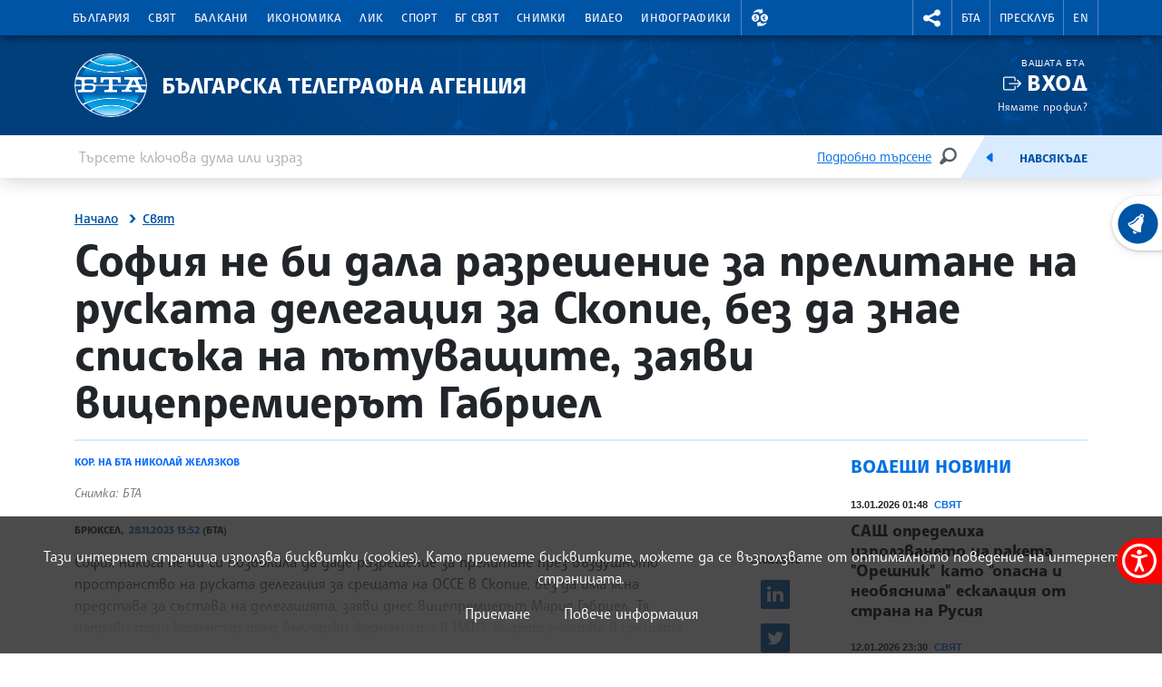

--- FILE ---
content_type: image/svg+xml
request_url: https://www.bta.bg/assets/images/svg/currency/BGN.svg
body_size: 1905
content:
<?xml version="1.0" encoding="UTF-8"?>
<svg width="40px" height="40px" viewBox="0 0 40 40" version="1.1" xmlns="http://www.w3.org/2000/svg" xmlns:xlink="http://www.w3.org/1999/xlink">
    <title>Icons / Currency / BGN</title>
    <defs>
        <circle id="path-1" cx="12" cy="12" r="12"></circle>
        <circle id="path-3" cx="12" cy="12" r="12"></circle>
        <circle id="path-5" cx="12" cy="12" r="12"></circle>
    </defs>
    <g id="Icons-/-Currency-/-BGN" stroke="none" fill="none">
        <rect id="Rectangle-Copy-6" x="0" y="0" width="40" height="40"></rect>
        <g id="world_16022000" transform="translate(8, 8)" fill-rule="evenodd" stroke-width="1">
            <g id="Layer_1">
                <g id="Clipped">
                    <mask id="mask-2" fill="white">
                        <use xlink:href="#path-1"></use>
                    </mask>
                    <g id="SVGID_1_"></g>
                    <polygon id="Path" fill="#F1F1F1" mask="url(#mask-2)" points="-7.999992 0 32.000016 0 32.000016 24 -7.999992 24"></polygon>
                </g>
                <g id="Clipped">
                    <mask id="mask-4" fill="white">
                        <use xlink:href="#path-3"></use>
                    </mask>
                    <g id="SVGID_1_"></g>
                    <polygon id="Path" fill="#04966E" mask="url(#mask-4)" points="-7.999992 7.999992 32.000016 7.999992 32.000016 24 -7.999992 24"></polygon>
                </g>
                <g id="Clipped">
                    <mask id="mask-6" fill="white">
                        <use xlink:href="#path-5"></use>
                    </mask>
                    <g id="SVGID_1_"></g>
                    <polygon id="Path" fill="#D52B27" mask="url(#mask-6)" points="-7.999992 16.000008 32.000016 16.000008 32.000016 24 -7.999992 24"></polygon>
                </g>
            </g>
        </g>
    </g>
</svg>

--- FILE ---
content_type: image/svg+xml
request_url: https://www.bta.bg/assets/images/svg/currency/GBP.svg
body_size: 2972
content:
<?xml version="1.0" encoding="UTF-8"?>
<svg width="40px" height="40px" viewBox="0 0 40 40" version="1.1" xmlns="http://www.w3.org/2000/svg" xmlns:xlink="http://www.w3.org/1999/xlink">
    <title>Icons / Currency / GBP</title>
    <g id="Icons-/-Currency-/-GBP" stroke="none" fill="none">
        <rect id="Rectangle-Copy-6" x="0" y="0" width="40" height="40"></rect>
        <g id="united-kingdom" transform="translate(8, 8)" fill-rule="evenodd" stroke-width="1">
            <g id="Layer_2" transform="translate(-0, -0)">
                <circle id="Oval" fill="#012169" cx="12.0000044" cy="12.0000044" r="12"></circle>
                <path d="M21.2464044,4.35280444 L12.0000044,9.90080444 L2.75360444,4.35280444 C1.98456297,5.28275514 1.36045164,6.32357001 0.902404443,7.44000444 L8.50240444,12.0000044 L0.902404443,16.5600044 C1.36010069,17.6766865 1.98394625,18.7177777 2.75280444,19.6480044 L12.0000044,14.0992044 L21.2472044,19.6472044 C22.0160626,18.7169777 22.6399082,17.6758865 23.0976044,16.5592044 L15.4976044,11.9992044 L23.0976044,7.43920444 C22.6394856,6.32305086 22.015377,5.28251023 21.2464044,4.35280444 Z" id="Path" fill="#FFFFFF"></path>
                <path d="M2.39040444,19.1656044 L13.1656044,12.7000044 L22.2792044,18.1680044 C22.4858499,17.8243625 22.6751537,17.4705859 22.8464044,17.1080044 L13.1664044,11.3000044 L22.2792044,5.83280444 C22.0717378,5.48827111 21.8485378,5.15547111 21.6096044,4.83440444 L10.8336044,11.3000044 L1.72000444,5.83280444 C1.51467111,6.17520444 1.32587111,6.52827111 1.15360444,6.89200444 L10.8336044,12.7000044 L1.72000444,18.1680044 C1.92666692,18.5115274 2.15041417,18.8444782 2.39040444,19.1656044 Z" id="Path" fill="#C8102E"></path>
                <path d="M15,0.393604443 C13.0344321,-0.131201481 10.9655768,-0.131201481 9,0.393604443 L9,9 L0.393604443,9 C-0.131201481,10.9655768 -0.131201481,13.0344321 0.393604443,15 L9,15 L9,23.6064044 C10.9655768,24.1312104 13.0344321,24.1312104 15,23.6064044 L15,15 L23.6064044,15 C24.1312104,13.0344321 24.1312104,10.9655768 23.6064044,9 L15,9 L15,0.393604443 Z" id="Path" fill="#FFFFFF"></path>
                <path d="M13.8000044,0.149604443 C13.204603,0.0546855495 12.6029063,0.00467786672 12.0000044,4.4428631e-06 C11.3971026,0.00467786672 10.7954059,0.0546855495 10.2000044,0.149604443 L10.2000044,10.2000044 L0.149604443,10.2000044 C0.0546855495,10.7954059 0.00467786672,11.3971026 4.44286297e-06,12.0000044 C0.00467786672,12.6029063 0.0546855495,13.204603 0.149604443,13.8000044 L10.2000044,13.8000044 L10.2000044,23.8504044 C10.7954059,23.9453233 11.3971026,23.995331 12.0000044,24.0000044 C12.6029063,23.995331 13.204603,23.9453233 13.8000044,23.8504044 L13.8000044,13.8000044 L23.8504044,13.8000044 C23.9453233,13.204603 23.995331,12.6029063 24.0000044,12.0000044 C23.995331,11.3971026 23.9453233,10.7954059 23.8504044,10.2000044 L13.8000044,10.2000044 L13.8000044,0.149604443 Z" id="Path" fill="#C8102E"></path>
            </g>
        </g>
    </g>
</svg>